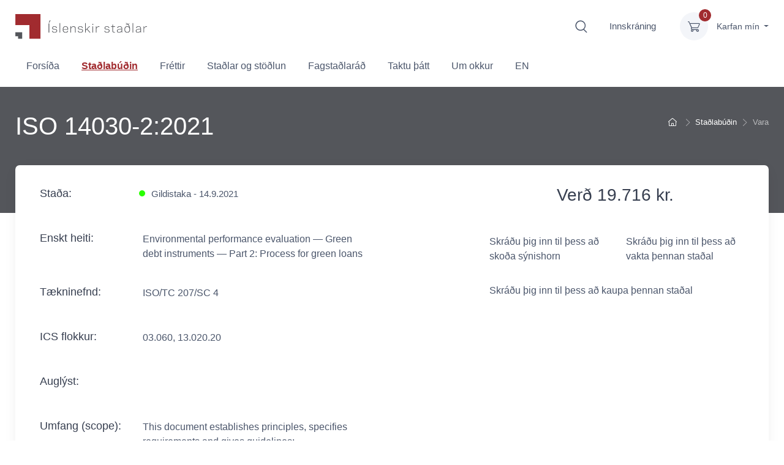

--- FILE ---
content_type: text/html; charset=utf-8
request_url: https://stadlar.is/stadlabudin/vara/?ProductName=ISO-14030-2-2021
body_size: 6059
content:
<!DOCTYPE html>
<html lang="is">
	<head>
		<meta charset="utf-8" />
		<meta name="viewport" content="width=device-width, initial-scale=1.0" />
        
		<!-- <title>ISO 14030-2:2021</title> -->
		<!-- HTML Meta Tags -->
        <title>Staðlaráð Íslands - Íslenskir staðlar</title>
        <meta name="description" content="Staðlar tryggja að vörur og þjónusta sé örugg og áreiðanleg. Þeir leiðbeina stjórnendum fyrirtækja um sjálfbærni og góða stjórnarhætti til að tryggja framtíð þar sem við getum með áreiðanlegum og einföldum hætti treyst því að vörur og þjónusta uppfylli ítrustu kröfur.">

        
            <!-- Google / Search Engine Tags -->
            <meta itemprop="name" content="Staðlaráð Íslands - Íslenskir staðlar">
            <meta itemprop="description" content="Staðlar tryggja að vörur og þjónusta sé örugg og áreiðanleg. Þeir leiðbeina stjórnendum fyrirtækja um sjálfbærni og góða stjórnarhætti til að tryggja framtíð þar sem við getum með áreiðanlegum og einföldum hætti treyst því að vörur og þjónusta uppfylli ítrustu kröfur.">
            <meta itemprop="image" content="/lisalib/getfile.aspx?itemid=11d80415-c9af-11ee-9bcc-005056bc703c">
            
            <!-- Facebook Meta Tags -->
            <meta property="og:url" content=https://stadlar.is>
            <meta property="og:type" content="website">
            <meta property="og:title" content="Staðlaráð Íslands - Íslenskir staðlar">
            <meta property="og:description" content="Staðlar tryggja að vörur og þjónusta sé örugg og áreiðanleg. Þeir leiðbeina stjórnendum fyrirtækja um sjálfbærni og góða stjórnarhætti til að tryggja framtíð þar sem við getum með áreiðanlegum og einföldum hætti treyst því að vörur og þjónusta uppfylli ítrustu kröfur.">
            <meta property="og:image" content="/lisalib/getfile.aspx?itemid=11d80415-c9af-11ee-9bcc-005056bc703c">
            
            <!-- Twitter Meta Tags -->
            <meta name="twitter:card" content="summary_large_image">
            <meta name="twitter:title" content="Staðlaráð Íslands - Íslenskir staðlar">
            <meta name="twitter:description" content="Staðlar tryggja að vörur og þjónusta sé örugg og áreiðanleg. Þeir leiðbeina stjórnendum fyrirtækja um sjálfbærni og góða stjórnarhætti til að tryggja framtíð þar sem við getum með áreiðanlegum og einföldum hætti treyst því að vörur og þjónusta uppfylli ítrustu kröfur.">
            <meta name="twitter:image" content="/lisalib/getfile.aspx?itemid=11d80415-c9af-11ee-9bcc-005056bc703c">
        

        <!-- Meta Tags Generated via http://heymeta.com -->
               
        <script src="https://code.jquery.com/jquery-3.4.1.min.js" crossorigin="anonymous"></script>
        
		<script type="text/javascript" src="/themes/bootstrap/javascript/lib/jquery.js?v=20200120135442"></script>
<link rel="stylesheet" type="text/css" href="/supportfiles/css/cartzilla/vendor.min.css?v=20200326091410" />
<link rel="stylesheet" type="text/css" href="/supportfiles/css/cartzilla/theme.min.css?v=20200512131634" />
<script type="text/javascript" src="/themes/bootstrap/javascript/bootstrap/bootstrap.min.js?v=20200120135442"></script>
<script type="text/javascript" src="/supportfiles/javascript/cartzilla/vendor.min.js?v=20200505102450"></script>
<link rel="stylesheet" type="text/css" href="/themes/bootstrap/css/bootstrap - bootstrap/site.css?v=20251118131224" />
<meta property="og:title" content="ISO 14030-2:2021" />
<meta property="og:description" content="This document establishes principles, specifies requirements and gives guidelines:

for designating as “green” loans which finance eligible projects, assets and supporting expenditures;
for managing and reporting on the use of proceeds;
for defining, monitoring and reporting on the environmental impacts;
for reporting to interested parties;
for validation and verification.

This document is applicable to any borrower seeking financing by way of a green loan for eligible green projects, assets and supporting expenditures. It is also applicable to lenders." />
<link rel="stylesheet" type="text/css" href="/LisaLib/Css/Content.css"/>

        
		<link rel="shortcut icon" href="/favicon.ico" /> 
		
		<link rel="canonical" href="https://www.stadlar.is/stadlabudin/vara/?ProductName=ISO-14030-2-2021" />
		
		 
		
	</head>

	<body>
        <!-- Navbar 3 Level (Light)-->
        <header class="box-shadow-sm">
          <!-- Topbar-->
          <div class="topbar topbar-dark bg-dark" style="display:none;">
            <div class="container">
              <div class="topbar-text text-nowrap d-none d-md-inline-block"><i class="czi-support"></i><a class="topbar-link" href="tel:5207150">Sími 520 7150</a></div>
            </div>
          </div>
          <!-- Remove "navbar-sticky" class to make navigation bar scrollable with the page.-->
          <div class="bg-light">
            <div class="navbar navbar-expand-lg navbar-light">
              <div class="container">
                <a class="navbar-brand d-none d-sm-block mr-3 flex-shrink-0" href="/" style="min-width: 7rem;"><img style="width:215px" src="/lisalib/getfile.aspx?itemid=7940d850-8311-11ea-810b-005056bc217f" alt="Staðlaráð logo"/></a>
                <div class="navbar-toolbar d-flex flex-shrink-0 align-items-center">
                    <button class="navbar-toggler" type="button" data-toggle="collapse" data-target="#navbarCollapse"><span class="sr-only">Opna mobile menu</span><span class="navbar-toggler-icon"></span></button>
                    <a class="navbar-tool d-none d-lg-flex" href="/default.aspx?pageid=98f56c73-6d1c-11ea-8108-005056bc217f">
                        <span class="sr-only">Fara á leitarvél</span>
                        <div class="navbar-tool-icon-box"><i class="navbar-tool-icon czi-search"></i></div>
                    </a><a class="btn" href="https://login.signet.is/Login?id=www.stadlar.is">Innskráning 
            </a><div class="navbar-tool dropdown ml-3"><a class="navbar-tool-icon-box bg-secondary dropdown-toggle" href="/karfa/"><span class="navbar-tool-label">0</span><i class="navbar-tool-icon czi-cart"></i></a><div class="navbar-tool-text">
            Karfan mín
        </div><div class="dropdown-menu dropdown-menu-right" style="width: 20rem;"><form name="CartList" action="/extensions/store/cart/cartfunction.aspx" id="CartList" method="post" role="form"><div style="height: 15rem;" data-simplebar="true" data-simplebar-auto-hide="false"><div class="widget widget-cart px-3 pt-2 pb-3"><input type="hidden" name="pageid" value="2167e5f3-61f9-11ea-8104-005056bc217f" /><p>Engar vörur í körfu</p></div></div><div class="d-flex flex-wrap justify-content-between align-items-center py-3 px-3"><div class="font-size-sm mr-2 py-2"><span class="text-muted">Samtals:</span><span class="font-size-base ml-1"> kr.-
                            </span></div><input type="submit" id="StoreRemove" name="Remove_Items" class="btn btn-primary btn-sm btn-block" value="Fjarlægja valdar vörur" /></div></form><div class="px-3"><a class="btn btn-primary btn-sm btn-block" href="/karfa/"><i class="czi-card mr-2 font-size-base align-middle"></i>Ganga frá pöntun</a></div></div></div></div>
              </div>
            </div>
            <div class="navbar navbar-expand-lg navbar-light navbar-stuck-menu mt-n2 pt-0 pb-2">
              <div class="container">
                <div class="collapse navbar-collapse" id="navbarCollapse"><ul class="navbar-nav"><li class="nav-item &#xA;                    "><a class="nav-link" href="/forsida/">Forsíða</a></li><li class="nav-item &#xA;                    active"><a class="nav-link" href="/stadlabudin/">Staðlabúðin</a></li><li class="nav-item &#xA;                     dropdown"><a class="nav-link" href="/frettir/">Fréttir</a><ul class="dropdown-menu"><li><a class="dropdown-item" href="/frettir/frettabref/">Fréttabréf</a></li></ul></li><li class="nav-item &#xA;                    "><a class="nav-link" href="/stadlar-og-stodlun/">Staðlar og stöðlun</a></li><li class="nav-item &#xA;                     dropdown"><a class="nav-link" href="/fagstadlarad/">Fagstaðlaráð</a><ul class="dropdown-menu"><li><a class="dropdown-item" href="/fagstadlarad/byggingarstadlarad/">Byggingarstaðlaráð</a></li><li><a class="dropdown-item" href="/fagstadlarad/fagstadlarad-i-umhverfis-og-loftslagsmalum/">Fagstaðlaráð í umhverfis- og loftslagsmálum</a></li><li><a class="dropdown-item" href="/fagstadlarad/fagstadlarad-i-upplysingataekni-fut/">Fagstaðlaráð í upplýsingatækni (FUT)</a></li><li><a class="dropdown-item" href="/fagstadlarad/rafstadlarad/">Rafstaðlaráð</a></li><li><a class="dropdown-item" href="/fagstadlarad/fagstadlarad-i-fiskimalum/">Fagstaðlaráð í fiskimálum</a></li><li><a class="dropdown-item" href="/fagstadlarad/fagstjorn-i-veltaekni/">Fagstjórn í véltækni</a></li><li><a class="dropdown-item" href="/fagstadlarad/fagstjorn-i-gaedamalum/">Fagstjórn í gæðamálum</a></li><li><a class="dropdown-item" href="/fagstadlarad/stodlunarverkefni-a-abyrgd-stjornar/">Stöðlunarverkefni á ábyrgð stjórnar</a></li></ul></li><li class="nav-item &#xA;                     dropdown"><a class="nav-link" href="/taktu-thatt-/">Taktu þátt </a><ul class="dropdown-menu"><li><a class="dropdown-item" href="/taktu-thatt-/gera-athugasemd-vid-frumvarp/">Gera athugasemd við frumvarp</a></li><li><a class="dropdown-item" href="/taktu-thatt-/umsokn-um-adild-ad-stadlaradi/">Umsókn um aðild að Staðlaráði</a></li><li><a class="dropdown-item" href="/taktu-thatt-/stadlatidindi/">Staðlatíðindi</a></li><li><a class="dropdown-item" href="/taktu-thatt-/starfsnam/">Starfsnám</a></li><li><a class="dropdown-item" href="http://sannreyning.stadlar.is/">Sannreyningartól</a></li><li><a class="dropdown-item" href="/taktu-thatt-/join-us-in-protecting-children-around-the-world/">Join us in protecting Children around the world</a></li></ul></li><li class="nav-item &#xA;                    "><a class="nav-link" href="/um-okkur/">Um okkur</a></li><li class="nav-item &#xA;                    "><a class="nav-link" href="/en/">EN</a></li></ul></div>
              </div>
            </div>
          </div>
        </header>
        <!-- Breadcrumbs -->
        
            <div class="bg-dark page-title-overlap pt-4">
                <div class="container d-lg-flex justify-content-between py-2 py-lg-3">
                    <div class="order-lg-2 mb-3 mb-lg-0 pt-lg-2">
                        <nav aria-label="breadcrumb">
                            <ol class="breadcrumb flex-lg-nowrap justify-content-center justify-content-lg-star breadcrumb-light"><li class="breadcrumb-item"><a href="/"><span class="sr-only">Fara heim</span><i class="czi-home"></i></a></li><li class="breadcrumb-item text-nowrap active"><a href="/stadlabudin/">Staðlabúðin</a></li><li class="breadcrumb-item text-nowrap active">Vara</li></ol>
                        </nav>
                    </div>
                    <div class="order-lg-1 pr-lg-4 text-center text-lg-left">
                        <h1 class="h1 mb-0 text-light">ISO 14030-2:2021</h1>
                    </div>
                </div>
            </div>
       
        <!-- Page Content-->
          
        <div class="container pb-5" style="min-height:calc(100vh - 358px)">
            <div class="row">
                <section class="col-lg-12"><div data-category="Product"><div class="bg-light box-shadow-lg rounded-lg px-4 py-3 mb-5"><div class="px-lg-3"><div class="row"><div class="col-lg-7 pr-lg-0"><div class="product__details"><div class="product__details__item status"><h2>Staða: </h2><span class="colorDot green">Gildistaka - 14.9.2021</span></div><div class="product__details__item"><h2>Enskt heiti:</h2><span>Environmental performance evaluation — Green debt instruments — Part 2: Process for green loans</span></div><div class="product__details__item"><h2>Tækninefnd: </h2><span>ISO/TC 207/SC 4</span></div><div class="product__details__item"><h2>ICS flokkur: </h2><span>03.060, 13.020.20</span></div><div class="product__details__item"><h2>Auglýst: </h2><span></span></div><div class="product__details__item"><h2>Umfang (scope):</h2><span><p>This document establishes principles, specifies requirements and gives guidelines:</p>
<ul>
<li>for designating as “green” loans which finance eligible projects, assets and supporting expenditures;</li>
<li>for managing and reporting on the use of proceeds;</li>
<li>for defining, monitoring and reporting on the environmental impacts;</li>
<li>for reporting to interested parties;</li>
<li>for validation and verification.</li>
</ul>
<p>This document is applicable to any borrower seeking financing by way of a green loan for eligible green projects, assets and supporting expenditures. It is also applicable to lenders.</p></span></div></div></div><div class="col-lg-5 pt-3"><div class="product__purchase ml-auto pb-3"><div class="mb-3 text-center"><span class="h3 font-weight-normal mr-1">Verð 19.716 kr.</span></div><div class="row mt-5 mb-3"><div class="product__purchase__preview pb-3 col-md-6">
                                                            Skráðu þig inn til þess að skoða sýnishorn
                                                        </div><div class="product__purchase__preview pb-3 col-md-6">
                                                            Skráðu þig inn til þess að vakta þennan staðal
                                                        </div></div><div>Skráðu þig inn til þess að kaupa þennan staðal</div><div style="margin-top:20px;"><a href="#related-products" class="btn btn-primary btn-shadow btn-block d-none other-standards">Leiðréttingar, viðbætur og tengdir staðlar</a></div></div></div></div></div></div></div></section>
            </div>
        </div>
        
        
        
        <!-- Footer-->
        <footer class="bg-dark pt-5">
            <div class="pt-3 bg-darker"> <!-- pt-5 -->
                <div class="container">
                    <div class="row pb-2">
                        <div class="col-md-9 text-center text-md-left mb-4">
                            <div class="pb-4 text-light"><!-- text-center text-md-left -->
                                    <ul style="padding-left:10px;">
                                        <li style="float:none;margin-right:0px;">Staðlaráð Íslands</li>
                                        <li style="float:none;margin-right:0px;">Urðarhvarf 8B, 203 Kópavogur</li>
                                        <li style="float:none;margin-right:0px;">Kennitala. 591193-2019</li>
                                        <li style="float:none;margin-right:0px;">Sími. <a href:"tel:520 7150">520 7150</a></li>
                                        <li style="float:none;margin-right:0px;">Opið virka daga milli kl. 8:00 og 15:00</li>
                                        <li style="float:none;margin-right:0px;">Netfang. stadlar(hjá)stadlar.is</li>
                                    </ul>
                            </div>
                        </div>
                        <div class="col-md-3 text-center text-md-right mb-4">
                            <div class="mb-3 pt-3">
                                <a class="social-btn sb-light sb-facebook ml-2 mb-2" href="https://www.facebook.com/Islenskirstadlar" title="facebook hlekkur" target="_blank"><span class="sr-only">Facebook hlekkur</span><i class="czi-facebook"></i></a>
                            </div>
                            <div class="mb-3">
                                <a class="social-btn sb-light sb-linkedin ml-2 mb-2" href="https://www.linkedin.com/company/72428725/admin/feed/posts/" title="linkedin hlekkur" target="_blank"><span class="sr-only">Linkedin hlekkur</span><i class="czi-linkedin"></i></a>
                            </div>
                        </div>
                    </div>
                </div>
            </div>
            <div class="pt-3 bg-light">
                <div class="container">
                    <div class="row">
                        <div class="col-md-9 text-center text-md-left"><div class="l-user-content"><ul style="padding-left:10px;">
    <li><a href="https://www.iso.org/home.html"><img alt="" src="/library/Template/Footer/ISO.png" /></a></li>
    <li><a href="https://www.iec.ch/homepage"><img alt="" src="/library/Template/Footer/IEC.png" /></a></li>
    <li><a href="https://www.cenelec.eu/"><img alt="" src="/library/Template/Footer/cenelec%20logo.png" /></a></li>
    <li><a href="https://www.cen.eu/Pages/default.aspx"><img alt="" src="/library/Template/Footer/cen%20logo.jpg" /></a></li>
</ul></div></div>
                    </div>                    
                </div>
            </div>
        </footer>
        <!-- Toolbar for handheld devices-->
        <div class="cz-handheld-toolbar">
            <div class="d-table table-fixed w-100">
                <a class="d-table-cell cz-handheld-toolbar-item" href="#navbarCollapse" data-toggle="collapse" onclick="window.scrollTo(0, 0)">
                    <span class="cz-handheld-toolbar-icon"><i class="czi-menu"></i></span>
                    <span class="cz-handheld-toolbar-label">Menu</span>
                </a>
            </div>
        </div>
        <!-- Back To Top Button--><a class="btn-scroll-top" href="#top" data-scroll><span class="btn-scroll-top-tooltip text-muted font-size-sm mr-2">Top</span><i class="btn-scroll-top-icon czi-arrow-up"></i></a>
		<script type="text/javascript" src="/supportfiles/javascript/cartzilla/theme.min.js?v=20200505102646"></script>
<script type="text/javascript" src="/supportfiles/javascript/site.js?v=20220824145858"></script>

	</body>
</html>


--- FILE ---
content_type: text/css; charset=utf-8
request_url: https://stadlar.is/themes/bootstrap/css/bootstrap%20-%20bootstrap/site.css?v=20251118131224
body_size: 1471
content:
.text-accent{color:#a12b2f !important}.mt-20{margin-top:20px}.container-bg{background:#eaeaea}.bg-dark,.bg-darker{background:#54565b !important}.filter__paging{position:absolute;top:25px;right:30px}.nav-item.active .nav-link{font-weight:bold;text-decoration:underline;text-underline-offset:6px}.nav-item.negative{background-color:#a12b2f}.nav-item.negative a{color:#fff !important}.navbar-nav .nav-link{padding-left:10px}@media (max-width:992px){.navbar-nav .nav-item.dropdown .nav-link{display:inline-block}}.side-picture-wrap{min-height:340px;width:100%;height:100%;overflow:hidden;position:relative;-webkit-box-shadow:0 0 10px rgba(0,0,0,0.6);box-shadow:0 0 10px rgba(0,0,0,0.6)}.side-picture{display:block;-webkit-transform:scale(1);-ms-transform:scale(1);-o-transform:scale(1);transform:scale(1);-webkit-transition:all 0.35s;-moz-transition:all 0.35s;transition:all 0.35s;overflow:hidden;max-width:100%}.side-picture:hover{-webkit-transform:scale(1.05);-ms-transform:scale(1.05);-o-transform:scale(1.05);transform:scale(1.05)}@media only screen and (min-width:480px){.side-picture{-webkit-transition:all 0.35s;-moz-transition:all 0.35s;transition:all 0.35s}}.topbar-dark .topbar-link,.topbar-dark .topbar-text>i,.topbar-dark .topbar-link>i{color:#fff}.blog-item{margin-bottom:40px}.blog-entry-thumb .blog-entry-image-wrap{width:100%;height:100%;overflow:hidden;position:relative;-webkit-box-shadow:0 0 5px rgba(0,0,0,0.6);box-shadow:0 0 5px rgba(0,0,0,0.6)}.blog-entry-thumb .blog-entry-image-wrap .image{display:block;-webkit-transform:scale(1);-ms-transform:scale(1);-o-transform:scale(1);transform:scale(1);-webkit-transition:all 0.35s;-moz-transition:all 0.35s;transition:all 0.35s;overflow:hidden;max-width:100%}.blog-entry-thumb .blog-entry-image-wrap .image:hover{-webkit-transform:scale(1.05);-ms-transform:scale(1.05);-o-transform:scale(1.05);transform:scale(1.05)}.blog-entry-thumb .category{-webkit-box-shadow:0 0 5px rgba(0,0,0,0.3);box-shadow:0 0 5px rgba(0,0,0,0.3);right:-5px;bottom:-5px}.banner{-webkit-box-shadow:0 0 20px rgba(0,0,0,0.3);box-shadow:0 0 20px rgba(0,0,0,0.3)}footer ul{list-style:none}footer ul li{float:left;margin-right:20px}footer ul li img{height:43px;filter:grayscale(100%);width:auto}.product-card{margin-bottom:20px;box-shadow:0 0.3rem 1.525rem -0.375rem rgba(0,0,0,0.1);z-index:10}.product-card .card-body{color:#4b566b}.product-card .card-body h3{max-width:100%}.product-card .card-img-top{min-height:135px}.product-card .card-img-top.card-popular{text-align:center}.product-card .card-img-top.card-popular img{margin:10px auto;-webkit-box-shadow:0 0 20px rgba(0,0,0,0.3);box-shadow:0 0 20px rgba(0,0,0,0.3)}.product-card .card-bg{background-size:contain;background-repeat:no-repeat;background-position:center center;min-width:140px;display:inline-block;margin:0 10px}.product-card .short-description{-webkit-line-clamp:1;height:25px}.product-card .product-price{font-weight:bold;color:#a12b2f}.product-card .btn-sm{max-width:90px;margin-left:auto}.search-result{padding-bottom:15px;margin-bottom:10px}#frontpage-search-form.active .form-control{background-image:url('/lisalib/getfile.aspx?itemid=87cb8a89-71e6-11eb-912b-005056bcebcd');background-repeat:no-repeat;background-size:25px;background-position:90% center}ul.pagination li:first-child{margin-right:10px}@media screen and (max-width:768px){.row.reverse-min{flex-direction:column-reverse}.side-picture-wrap,.side-picture{min-height:200px;height:200px}}@media screen and (max-width:480px){.card-img-top{display:block}}@media print{header,footer,.breadcrumb,.btn-scroll-top,.banner{display:none}.bg-dark,.bg-darker{background:#fff !important}.text-light{color:#000 !important}}.staff__employee__image img{height:100%}

--- FILE ---
content_type: text/css
request_url: https://stadlar.is/LisaLib/Css/Content.css
body_size: 540
content:
.l-user-content figure {
	margin:0;  
	padding:0;
	display:block;  
	text-align:center;
}

.l-user-content figure figcaption {
	text-align:center;
	padding:10px 0;
	font-size:.9em;
	color:gray;
}

.l-user-content .c-fl { float:left !important; padding-right:15px; }
.l-user-content .c-fr { float:right !important; padding-left:15px; }

.l-user-content .c-dbc {
    margin: 5px auto;
    display: block;
    float: none;
    vertical-align: top;
}

.l-user-content .c-dbl {    
    display: inline-block;
	text-align:left;
}

.l-user-content .c-dbr {    
    display: block;
	text-align:right;
}

.l-user-content figure.c-dbr figcaption {
	text-align:right;
	padding-right:10px;
}

.l-user-content ul, .l-user-content ol {
	overflow:hidden;
}

.l-user-content .content-full-width {
	width:100%;
}

.l-user-content .content-clear-float::after {
	content:"";
	clear:both;
	display: block;
}

.l-user-content .fr-view img.fr-dii {
	margin-left:0 !important;
	margin-right:0 !important;
	max-width:none !important;
}

.l-user-content .fr-view img {
	max-width:100% !important;
}

--- FILE ---
content_type: image/svg+xml
request_url: https://stadlar.is/lisalib/getfile.aspx?itemid=7940d850-8311-11ea-810b-005056bc217f
body_size: 24698
content:
<?xml version="1.0" encoding="UTF-8"?>
<svg xmlns="http://www.w3.org/2000/svg" xmlns:xlink="http://www.w3.org/1999/xlink" width="793.701pt" height="152.501pt" viewBox="0 0 793.701 152.501" version="1.1">
<defs>
<clipPath id="clip1">
  <path d="M 772 74 L 793.699219 74 L 793.699219 114 L 772 114 Z M 772 74 "/>
</clipPath>
<clipPath id="clip2">
  <path d="M 0 110 L 43 110 L 43 152.5 L 0 152.5 Z M 0 110 "/>
</clipPath>
<clipPath id="clip3">
  <path d="M 0 0 L 153 0 L 153 152.5 L 0 152.5 Z M 0 0 "/>
</clipPath>
</defs>
<g id="surface1">
<path style=" stroke:none;fill-rule:nonzero;fill:rgb(32.940674%,33.724976%,35.68573%);fill-opacity:1;" d="M 201.148438 52.820312 L 207.546875 38.667969 L 212.289062 38.667969 L 204.734375 52.820312 Z M 200.554688 57 L 204.589844 57 L 204.589844 113.101562 L 200.554688 113.101562 Z M 200.554688 57 "/>
<path style=" stroke:none;fill-rule:nonzero;fill:rgb(32.940674%,33.724976%,35.68573%);fill-opacity:1;" d="M 236.160156 113.835938 C 233.640625 113.835938 231.425781 113.535156 229.582031 112.945312 C 227.75 112.359375 226.191406 111.566406 224.953125 110.582031 C 223.71875 109.605469 222.726562 108.449219 222.011719 107.152344 C 221.378906 106.011719 220.914062 104.808594 220.617188 103.5625 L 224.75 103.039062 C 225.351562 105.226562 226.480469 107.011719 228.113281 108.355469 C 229.808594 109.753906 232.375 110.464844 235.742188 110.464844 L 236.09375 110.460938 C 237.492188 110.410156 238.898438 110.273438 240.28125 110.050781 C 241.703125 109.824219 243.003906 109.410156 244.148438 108.824219 C 245.324219 108.226562 246.289062 107.417969 247.015625 106.425781 C 247.769531 105.402344 248.152344 104.085938 248.152344 102.503906 C 248.152344 100.980469 247.847656 99.765625 247.25 98.894531 C 246.65625 98.03125 245.8125 97.351562 244.746094 96.871094 C 243.726562 96.410156 242.453125 96.074219 240.964844 95.875 C 239.527344 95.679688 237.90625 95.4375 236.101562 95.144531 C 234.777344 94.945312 233.261719 94.714844 231.550781 94.445312 C 229.898438 94.1875 228.316406 93.71875 226.855469 93.058594 C 225.421875 92.410156 224.203125 91.488281 223.238281 90.3125 C 222.296875 89.175781 221.824219 87.601562 221.824219 85.636719 C 221.824219 83.601562 222.25 81.871094 223.097656 80.5 C 223.957031 79.109375 225.0625 77.953125 226.382812 77.074219 C 227.710938 76.1875 229.242188 75.550781 230.925781 75.175781 C 232.640625 74.792969 234.328125 74.601562 235.941406 74.601562 C 238.367188 74.601562 240.496094 74.875 242.269531 75.417969 C 244.03125 75.960938 245.542969 76.707031 246.753906 77.640625 C 247.960938 78.566406 248.933594 79.703125 249.648438 81.023438 C 250.289062 82.199219 250.78125 83.492188 251.113281 84.875 L 246.992188 85.398438 C 246.394531 83.074219 245.273438 81.234375 243.65625 79.929688 C 242.039062 78.625 239.644531 77.964844 236.542969 77.964844 C 236.316406 77.964844 236.085938 77.96875 235.851562 77.976562 L 235.847656 77.976562 C 234.8125 77.976562 233.695312 78.078125 232.546875 78.277344 C 231.375 78.480469 230.285156 78.84375 229.304688 79.359375 C 228.300781 79.890625 227.457031 80.636719 226.796875 81.582031 C 226.125 82.554688 225.785156 83.816406 225.785156 85.34375 C 225.785156 86.640625 226.082031 87.679688 226.671875 88.433594 C 227.242188 89.164062 228.042969 89.75 229.054688 90.179688 C 230.019531 90.582031 231.1875 90.894531 232.523438 91.09375 C 233.816406 91.289062 235.222656 91.511719 236.734375 91.753906 C 238.453125 92 240.234375 92.269531 242.089844 92.5625 C 243.894531 92.847656 245.585938 93.339844 247.121094 94.023438 C 248.617188 94.691406 249.863281 95.679688 250.828125 96.96875 C 251.777344 98.234375 252.257812 100.023438 252.257812 102.285156 C 252.257812 104.371094 251.792969 106.160156 250.878906 107.601562 C 249.949219 109.0625 248.726562 110.261719 247.242188 111.167969 C 245.738281 112.082031 243.992188 112.765625 242.058594 113.191406 C 240.101562 113.617188 238.117188 113.835938 236.160156 113.835938 "/>
<path style=" stroke:none;fill-rule:nonzero;fill:rgb(32.940674%,33.724976%,35.68573%);fill-opacity:1;" d="M 266.710938 55.53125 L 270.449219 55.53125 L 270.449219 113.101562 L 266.710938 113.101562 Z M 266.710938 55.53125 "/>
<path style=" stroke:none;fill-rule:nonzero;fill:rgb(32.940674%,33.724976%,35.68573%);fill-opacity:1;" d="M 302.742188 77.902344 C 299.058594 77.902344 295.988281 79.011719 293.621094 81.203125 C 291.25 83.394531 289.917969 86.953125 289.667969 91.769531 L 289.636719 92.347656 L 314.464844 92.347656 L 314.453125 91.785156 C 314.351562 87.386719 313.378906 83.925781 311.554688 81.496094 C 309.765625 79.105469 306.957031 77.894531 303.207031 77.894531 C 303.054688 77.894531 302.742188 77.902344 302.742188 77.902344 M 302.757812 113.835938 C 297.511719 113.835938 293.300781 112.207031 290.246094 108.984375 C 287.183594 105.757812 285.632812 100.789062 285.632812 94.21875 C 285.632812 87.648438 287.183594 82.679688 290.246094 79.453125 C 293.300781 76.234375 297.511719 74.597656 302.757812 74.597656 C 308.21875 74.597656 312.265625 76.292969 314.785156 79.625 C 317.339844 83.007812 318.632812 87.890625 318.632812 94.144531 L 318.632812 95.578125 L 289.636719 95.578125 L 289.667969 96.152344 C 289.917969 101.167969 291.261719 104.84375 293.652344 107.085938 C 296.046875 109.328125 299.132812 110.460938 302.832031 110.460938 L 303.183594 110.464844 C 306.59375 110.464844 309.171875 109.753906 310.84375 108.355469 C 312.453125 107.011719 313.570312 105.222656 314.171875 103.039062 L 318.300781 103.5625 C 318.003906 104.808594 317.535156 106.015625 316.90625 107.152344 C 316.191406 108.449219 315.199219 109.601562 313.964844 110.582031 C 312.726562 111.5625 311.167969 112.359375 309.335938 112.945312 C 307.492188 113.539062 305.277344 113.835938 302.757812 113.835938 "/>
<path style=" stroke:none;fill-rule:nonzero;fill:rgb(32.940674%,33.724976%,35.68573%);fill-opacity:1;" d="M 360.21875 113.101562 L 360.21875 87.617188 C 360.21875 84.527344 359.199219 82.132812 357.191406 80.515625 C 355.214844 78.925781 352.597656 78.121094 349.402344 78.121094 C 347.523438 78.121094 345.769531 78.484375 344.191406 79.199219 C 342.625 79.90625 341.25 80.828125 340.109375 81.945312 C 338.964844 83.0625 338.054688 84.320312 337.394531 85.695312 C 336.726562 87.078125 336.367188 88.429688 336.3125 89.722656 L 336.3125 113.101562 L 332.570312 113.101562 L 332.570312 83.804688 L 332.160156 75.332031 L 335.5 75.332031 L 336.527344 83.03125 L 337.335938 81.664062 C 338.550781 79.605469 340.300781 77.894531 342.53125 76.578125 C 344.757812 75.265625 347.316406 74.597656 350.136719 74.597656 C 352.074219 74.597656 353.917969 74.875 355.617188 75.417969 C 357.300781 75.957031 358.78125 76.738281 360.019531 77.742188 C 361.242188 78.734375 362.21875 79.976562 362.914062 81.4375 C 363.609375 82.898438 363.960938 84.605469 363.960938 86.515625 L 363.960938 113.101562 Z M 360.21875 113.101562 "/>
<path style=" stroke:none;fill-rule:nonzero;fill:rgb(32.940674%,33.724976%,35.68573%);fill-opacity:1;" d="M 391.941406 113.835938 C 389.417969 113.835938 387.203125 113.535156 385.363281 112.945312 C 383.527344 112.359375 381.96875 111.566406 380.730469 110.582031 C 379.5 109.605469 378.507812 108.453125 377.789062 107.152344 C 377.160156 106.011719 376.691406 104.808594 376.398438 103.5625 L 380.527344 103.039062 C 381.128906 105.226562 382.257812 107.011719 383.890625 108.355469 C 385.589844 109.753906 388.15625 110.464844 391.519531 110.464844 L 391.875 110.460938 C 393.273438 110.410156 394.675781 110.273438 396.0625 110.050781 C 397.480469 109.824219 398.78125 109.410156 399.925781 108.824219 C 401.097656 108.226562 402.066406 107.417969 402.796875 106.425781 C 403.546875 105.402344 403.929688 104.085938 403.929688 102.503906 C 403.929688 100.980469 403.625 99.765625 403.027344 98.894531 C 402.433594 98.03125 401.589844 97.351562 400.527344 96.871094 C 399.503906 96.410156 398.230469 96.074219 396.746094 95.875 C 395.304688 95.679688 393.683594 95.4375 391.882812 95.144531 C 390.554688 94.945312 389.042969 94.714844 387.332031 94.445312 C 385.675781 94.1875 384.09375 93.71875 382.632812 93.058594 C 381.203125 92.410156 379.984375 91.488281 379.015625 90.3125 C 378.078125 89.171875 377.601562 87.597656 377.601562 85.636719 C 377.601562 83.601562 378.03125 81.871094 378.875 80.5 C 379.738281 79.105469 380.84375 77.953125 382.160156 77.074219 C 383.492188 76.1875 385.019531 75.550781 386.707031 75.175781 C 388.417969 74.792969 390.105469 74.601562 391.71875 74.601562 C 394.148438 74.601562 396.277344 74.875 398.050781 75.417969 C 399.8125 75.960938 401.320312 76.707031 402.53125 77.640625 C 403.738281 78.566406 404.710938 79.703125 405.429688 81.023438 C 406.066406 82.199219 406.558594 83.492188 406.894531 84.875 L 402.773438 85.398438 C 402.175781 83.074219 401.050781 81.234375 399.4375 79.929688 C 397.816406 78.625 395.425781 77.964844 392.320312 77.964844 C 392.09375 77.964844 391.867188 77.96875 391.628906 77.976562 C 390.589844 77.976562 389.476562 78.078125 388.328125 78.277344 C 387.152344 78.480469 386.0625 78.84375 385.085938 79.359375 C 384.078125 79.886719 383.238281 80.636719 382.578125 81.582031 C 381.90625 82.554688 381.5625 83.820312 381.5625 85.34375 C 381.5625 86.636719 381.859375 87.675781 382.449219 88.433594 C 383.019531 89.164062 383.820312 89.75 384.835938 90.179688 C 385.796875 90.582031 386.964844 90.894531 388.300781 91.09375 C 389.597656 91.289062 391 91.511719 392.511719 91.753906 C 394.230469 92 396.011719 92.269531 397.867188 92.5625 C 399.671875 92.847656 401.363281 93.339844 402.898438 94.023438 C 404.398438 94.691406 405.640625 95.683594 406.605469 96.96875 C 407.558594 98.234375 408.035156 100.023438 408.035156 102.285156 C 408.035156 104.367188 407.574219 106.160156 406.65625 107.601562 C 405.730469 109.0625 404.503906 110.261719 403.023438 111.167969 C 401.515625 112.082031 399.773438 112.765625 397.835938 113.191406 C 395.878906 113.617188 393.898438 113.835938 391.941406 113.835938 "/>
<path style=" stroke:none;fill-rule:nonzero;fill:rgb(32.940674%,33.724976%,35.68573%);fill-opacity:1;" d="M 447.785156 113.101562 L 431.289062 93.707031 L 424.613281 100.21875 L 424.613281 113.101562 L 420.875 113.101562 L 420.875 55.535156 L 424.613281 55.535156 L 424.613281 95.636719 L 432.964844 87.125 L 444.753906 75.332031 L 450.140625 75.332031 L 433.792969 91.253906 L 452.992188 113.101562 Z M 447.785156 113.101562 "/>
<path style=" stroke:none;fill-rule:nonzero;fill:rgb(32.940674%,33.724976%,35.68573%);fill-opacity:1;" d="M 464.660156 60.007812 L 469.867188 60.007812 L 469.867188 65.214844 L 464.660156 65.214844 Z M 465.394531 75.335938 L 469.132812 75.335938 L 469.132812 113.105469 L 465.394531 113.105469 Z M 465.394531 75.335938 "/>
<path style=" stroke:none;fill-rule:nonzero;fill:rgb(32.940674%,33.724976%,35.68573%);fill-opacity:1;" d="M 485.78125 113.101562 L 485.78125 83.804688 L 485.367188 75.332031 L 488.707031 75.332031 L 489.746094 83.457031 L 490.554688 81.9375 C 491.632812 79.925781 493.296875 78.183594 495.503906 76.75 C 497.699219 75.324219 500.21875 74.597656 502.980469 74.597656 C 503.640625 74.597656 504.394531 74.648438 505.226562 74.742188 C 505.820312 74.8125 506.316406 74.902344 506.714844 75.015625 L 506.316406 78.90625 C 506.082031 78.84375 505.8125 78.769531 505.5 78.691406 C 504.796875 78.507812 503.953125 78.414062 502.980469 78.414062 C 500.957031 78.414062 499.097656 78.773438 497.445312 79.484375 C 495.800781 80.195312 494.386719 81.121094 493.246094 82.238281 C 492.101562 83.355469 491.199219 84.621094 490.5625 85.996094 C 489.925781 87.375 489.574219 88.726562 489.523438 90.015625 L 489.519531 113.101562 Z M 485.78125 113.101562 "/>
<path style=" stroke:none;fill-rule:nonzero;fill:rgb(32.940674%,33.724976%,35.68573%);fill-opacity:1;" d="M 552.191406 113.835938 C 549.671875 113.835938 547.457031 113.535156 545.613281 112.945312 C 543.78125 112.359375 542.21875 111.566406 540.980469 110.582031 C 539.75 109.605469 538.757812 108.449219 538.039062 107.152344 C 537.410156 106.011719 536.941406 104.808594 536.648438 103.5625 L 540.777344 103.039062 C 541.382812 105.226562 542.511719 107.011719 544.140625 108.355469 C 545.839844 109.753906 548.40625 110.464844 551.769531 110.464844 L 552.125 110.460938 C 553.523438 110.410156 554.929688 110.273438 556.3125 110.050781 C 557.730469 109.824219 559.03125 109.410156 560.179688 108.824219 C 561.351562 108.226562 562.316406 107.417969 563.046875 106.425781 C 563.800781 105.402344 564.183594 104.085938 564.183594 102.503906 C 564.183594 100.980469 563.878906 99.765625 563.277344 98.894531 C 562.683594 98.03125 561.84375 97.351562 560.777344 96.871094 C 559.757812 96.410156 558.484375 96.074219 556.996094 95.875 C 555.558594 95.679688 553.9375 95.4375 552.132812 95.144531 C 550.808594 94.945312 549.292969 94.714844 547.582031 94.445312 C 545.925781 94.1875 544.347656 93.71875 542.882812 93.058594 C 541.453125 92.410156 540.238281 91.488281 539.269531 90.3125 C 538.332031 89.175781 537.855469 87.601562 537.855469 85.636719 C 537.855469 83.601562 538.28125 81.871094 539.128906 80.5 C 539.988281 79.109375 541.09375 77.953125 542.410156 77.074219 C 543.742188 76.1875 545.269531 75.550781 546.957031 75.175781 C 548.667969 74.792969 550.359375 74.601562 551.972656 74.601562 C 554.398438 74.601562 556.527344 74.875 558.300781 75.417969 C 560.0625 75.960938 561.570312 76.707031 562.78125 77.640625 C 563.988281 78.566406 564.964844 79.703125 565.679688 81.023438 C 566.320312 82.199219 566.8125 83.492188 567.144531 84.875 L 563.027344 85.398438 C 562.425781 83.074219 561.304688 81.234375 559.6875 79.929688 C 558.070312 78.625 555.675781 77.964844 552.574219 77.964844 C 552.347656 77.964844 552.117188 77.96875 551.882812 77.976562 L 551.878906 77.976562 C 550.84375 77.976562 549.726562 78.078125 548.578125 78.277344 C 547.402344 78.480469 546.3125 78.84375 545.339844 79.359375 C 544.332031 79.886719 543.488281 80.636719 542.828125 81.582031 C 542.15625 82.554688 541.8125 83.820312 541.8125 85.34375 C 541.8125 86.636719 542.113281 87.675781 542.699219 88.433594 C 543.269531 89.164062 544.074219 89.75 545.085938 90.179688 C 546.050781 90.582031 547.21875 90.894531 548.550781 91.09375 C 549.847656 91.289062 551.25 91.511719 552.765625 91.753906 C 554.484375 92 556.265625 92.269531 558.117188 92.5625 C 559.921875 92.847656 561.617188 93.339844 563.148438 94.023438 C 564.644531 94.691406 565.894531 95.679688 566.859375 96.96875 C 567.808594 98.234375 568.289062 100.023438 568.289062 102.285156 C 568.289062 104.371094 567.824219 106.160156 566.910156 107.601562 C 565.980469 109.0625 564.757812 110.261719 563.273438 111.167969 C 561.765625 112.082031 560.023438 112.765625 558.089844 113.191406 C 556.132812 113.617188 554.148438 113.835938 552.191406 113.835938 "/>
<path style=" stroke:none;fill-rule:nonzero;fill:rgb(32.940674%,33.724976%,35.68573%);fill-opacity:1;" d="M 597.738281 113.835938 C 594.949219 113.835938 592.695312 113.433594 591.042969 112.644531 C 589.40625 111.859375 588.121094 110.785156 587.230469 109.457031 C 586.324219 108.117188 585.726562 106.550781 585.445312 104.804688 C 585.15625 103 585.011719 101.09375 585.011719 99.132812 L 585.011719 78.78125 L 577.972656 78.78125 L 577.972656 75.332031 L 585.011719 75.332031 L 585.011719 65.28125 L 588.753906 64.03125 L 588.753906 75.332031 L 600.707031 75.332031 L 600.707031 78.78125 L 588.753906 78.78125 L 588.753906 99.132812 C 588.753906 101.367188 588.917969 103.222656 589.246094 104.644531 C 589.582031 106.125 590.144531 107.304688 590.914062 108.152344 C 591.691406 109.015625 592.671875 109.601562 593.824219 109.894531 C 594.914062 110.175781 596.230469 110.316406 597.738281 110.316406 C 598.660156 110.316406 599.460938 110.222656 600.121094 110.039062 C 600.402344 109.960938 600.652344 109.890625 600.867188 109.824219 L 601.3125 113.414062 C 600.898438 113.53125 600.414062 113.625 599.867188 113.695312 C 599.109375 113.789062 598.394531 113.835938 597.738281 113.835938 "/>
<path style=" stroke:none;fill-rule:nonzero;fill:rgb(32.940674%,33.724976%,35.68573%);fill-opacity:1;" d="M 626.546875 95.144531 C 625.167969 95.339844 623.863281 95.601562 622.675781 95.925781 C 621.460938 96.253906 620.375 96.707031 619.453125 97.269531 C 618.5 97.851562 617.734375 98.632812 617.175781 99.589844 C 616.613281 100.550781 616.332031 101.78125 616.332031 103.242188 C 616.332031 105.761719 617.148438 107.625 618.757812 108.78125 C 620.316406 109.898438 622.570312 110.460938 625.460938 110.460938 C 627.574219 110.460938 629.570312 110.089844 631.386719 109.359375 C 633.1875 108.632812 634.777344 107.703125 636.113281 106.59375 C 637.457031 105.484375 638.535156 104.207031 639.324219 102.8125 C 640.121094 101.398438 640.550781 100.019531 640.601562 98.714844 L 640.605469 92.914062 Z M 625.460938 113.835938 C 621.023438 113.835938 617.703125 112.894531 615.59375 111.039062 C 613.5 109.203125 612.441406 106.578125 612.441406 103.242188 C 612.441406 101.332031 612.777344 99.714844 613.445312 98.429688 C 614.109375 97.148438 615.058594 96.070312 616.277344 95.21875 C 617.515625 94.355469 619.039062 93.664062 620.804688 93.171875 C 622.613281 92.664062 624.625 92.238281 626.792969 91.902344 L 640.605469 89.851562 L 640.605469 87.542969 C 640.605469 83.988281 639.496094 81.476562 637.308594 80.078125 C 635.199219 78.734375 632.328125 78.027344 628.769531 77.972656 C 628.550781 77.96875 628.328125 77.964844 628.109375 77.964844 C 625.039062 77.964844 622.726562 78.644531 621.242188 79.988281 C 619.773438 81.308594 618.738281 83.152344 618.148438 85.460938 L 614.171875 84.882812 C 614.496094 83.492188 614.957031 82.1875 615.539062 81.003906 C 616.1875 79.6875 617.078125 78.550781 618.183594 77.625 C 619.296875 76.699219 620.726562 75.957031 622.433594 75.417969 C 624.15625 74.875 626.285156 74.597656 628.761719 74.597656 C 633.644531 74.597656 637.488281 75.707031 640.1875 77.886719 C 642.847656 80.042969 644.199219 83.390625 644.199219 87.835938 L 644.199219 104.558594 L 644.609375 113.105469 L 641.417969 113.105469 L 640.378906 105.238281 L 639.570312 106.714844 C 639.019531 107.730469 638.242188 108.695312 637.265625 109.578125 C 636.28125 110.46875 635.152344 111.230469 633.910156 111.839844 C 632.65625 112.453125 631.289062 112.945312 629.839844 113.300781 C 628.398438 113.65625 626.925781 113.835938 625.460938 113.835938 "/>
<path style=" stroke:none;fill-rule:nonzero;fill:rgb(32.940674%,33.724976%,35.68573%);fill-opacity:1;" d="M 674.746094 78.050781 C 670.789062 78.050781 667.59375 79.34375 665.246094 81.894531 C 662.914062 84.429688 661.730469 88.578125 661.730469 94.21875 C 661.730469 99.808594 662.914062 103.945312 665.246094 106.507812 C 667.59375 109.082031 670.789062 110.390625 674.746094 110.390625 C 678.703125 110.390625 681.898438 109.082031 684.246094 106.507812 C 686.578125 103.945312 687.761719 99.808594 687.761719 94.21875 C 687.761719 88.578125 686.578125 84.429688 684.242188 81.894531 C 681.898438 79.34375 678.699219 78.050781 674.746094 78.050781 M 674.746094 113.835938 C 669.550781 113.835938 665.378906 112.203125 662.347656 108.984375 C 659.308594 105.757812 657.769531 100.789062 657.769531 94.21875 C 657.769531 87.648438 659.308594 82.679688 662.347656 79.449219 C 665.378906 76.234375 669.550781 74.601562 674.746094 74.601562 C 676.679688 74.601562 678.535156 74.898438 680.25 75.488281 C 681.960938 76.074219 683.59375 77.015625 685.097656 78.285156 L 686.621094 79.570312 L 685.972656 77.6875 C 684.9375 74.675781 683.710938 72.035156 682.324219 69.835938 C 680.941406 67.636719 679.414062 65.695312 677.777344 64.054688 L 677.523438 63.804688 L 666.496094 68.042969 L 666.496094 65.261719 L 675.289062 61.886719 L 674.488281 61.289062 C 672.367188 59.710938 670.179688 58.363281 667.984375 57.277344 C 666.710938 56.648438 665.46875 56.066406 664.261719 55.53125 L 670.667969 55.53125 C 671.835938 56.050781 673.085938 56.703125 674.394531 57.472656 C 675.730469 58.261719 677.113281 59.242188 678.5 60.394531 L 678.75 60.601562 L 687.394531 57.25 L 687.394531 60.035156 L 680.886719 62.542969 L 681.464844 63.140625 C 682.804688 64.527344 684.101562 66.191406 685.320312 68.078125 C 686.539062 69.96875 687.632812 72.1875 688.566406 74.683594 C 689.503906 77.179688 690.273438 80.070312 690.851562 83.277344 C 691.429688 86.484375 691.722656 90.164062 691.722656 94.21875 C 691.722656 100.789062 690.183594 105.757812 687.140625 108.984375 C 684.113281 112.203125 679.941406 113.835938 674.746094 113.835938 "/>
<path style=" stroke:none;fill-rule:nonzero;fill:rgb(32.940674%,33.724976%,35.68573%);fill-opacity:1;" d="M 706.90625 55.53125 L 710.644531 55.53125 L 710.644531 113.101562 L 706.90625 113.101562 Z M 706.90625 55.53125 "/>
<path style=" stroke:none;fill-rule:nonzero;fill:rgb(32.940674%,33.724976%,35.68573%);fill-opacity:1;" d="M 740.082031 95.144531 C 738.703125 95.339844 737.398438 95.601562 736.207031 95.925781 C 734.992188 96.253906 733.90625 96.707031 732.984375 97.269531 C 732.03125 97.851562 731.265625 98.632812 730.707031 99.589844 C 730.148438 100.550781 729.863281 101.78125 729.863281 103.242188 C 729.863281 105.761719 730.679688 107.625 732.292969 108.78125 C 733.847656 109.898438 736.105469 110.460938 738.992188 110.460938 C 741.109375 110.460938 743.101562 110.089844 744.917969 109.359375 C 746.71875 108.632812 748.3125 107.703125 749.648438 106.59375 C 750.988281 105.484375 752.066406 104.207031 752.855469 102.8125 C 753.652344 101.398438 754.085938 100.019531 754.136719 98.714844 L 754.136719 92.914062 Z M 738.992188 113.835938 C 734.554688 113.835938 731.234375 112.894531 729.125 111.039062 C 727.035156 109.203125 725.976562 106.578125 725.976562 103.242188 C 725.976562 101.332031 726.3125 99.714844 726.976562 98.429688 C 727.640625 97.148438 728.59375 96.070312 729.8125 95.21875 C 731.050781 94.355469 732.570312 93.664062 734.335938 93.171875 C 736.144531 92.664062 738.160156 92.238281 740.324219 91.902344 L 754.136719 89.851562 L 754.136719 87.542969 C 754.136719 83.988281 753.027344 81.476562 750.839844 80.078125 C 748.734375 78.734375 745.859375 78.027344 742.300781 77.972656 C 742.082031 77.96875 741.859375 77.964844 741.640625 77.964844 C 738.574219 77.964844 736.261719 78.644531 734.773438 79.988281 C 733.308594 81.308594 732.269531 83.152344 731.679688 85.460938 L 727.703125 84.882812 C 728.03125 83.492188 728.492188 82.1875 729.074219 81.003906 C 729.71875 79.6875 730.609375 78.550781 731.71875 77.625 C 732.832031 76.699219 734.261719 75.957031 735.964844 75.417969 C 737.691406 74.875 739.820312 74.597656 742.292969 74.597656 C 747.175781 74.597656 751.019531 75.707031 753.71875 77.886719 C 756.382812 80.042969 757.730469 83.390625 757.730469 87.835938 L 757.730469 104.558594 L 758.144531 113.105469 L 754.949219 113.105469 L 753.910156 105.238281 L 753.105469 106.714844 C 752.550781 107.730469 751.773438 108.695312 750.796875 109.578125 C 749.8125 110.46875 748.683594 111.230469 747.441406 111.839844 C 746.1875 112.453125 744.820312 112.945312 743.371094 113.300781 C 741.929688 113.65625 740.457031 113.835938 738.992188 113.835938 "/>
<g clip-path="url(#clip1)" clip-rule="nonzero">
<path style=" stroke:none;fill-rule:nonzero;fill:rgb(32.940674%,33.724976%,35.68573%);fill-opacity:1;" d="M 772.769531 113.101562 L 772.769531 83.804688 L 772.355469 75.332031 L 775.695312 75.332031 L 776.730469 83.457031 L 777.542969 81.9375 C 778.617188 79.925781 780.28125 78.183594 782.488281 76.75 C 784.6875 75.324219 787.203125 74.597656 789.964844 74.597656 C 790.625 74.597656 791.382812 74.648438 792.214844 74.742188 C 792.804688 74.8125 793.304688 74.902344 793.699219 75.015625 L 793.300781 78.90625 C 793.070312 78.84375 792.796875 78.769531 792.484375 78.691406 C 791.785156 78.507812 790.9375 78.414062 789.964844 78.414062 C 787.945312 78.414062 786.082031 78.773438 784.433594 79.484375 C 782.785156 80.195312 781.375 81.121094 780.230469 82.238281 C 779.085938 83.355469 778.1875 84.621094 777.550781 85.996094 C 776.910156 87.375 776.558594 88.726562 776.507812 90.015625 L 776.507812 113.101562 Z M 772.769531 113.101562 "/>
</g>
<g clip-path="url(#clip2)" clip-rule="nonzero">
<path style=" stroke:none;fill-rule:nonzero;fill:rgb(32.940674%,33.724976%,35.68573%);fill-opacity:1;" d="M 25.417969 110.140625 L 0 110.140625 L 0 135.558594 L 16.945312 135.558594 L 16.945312 152.5 L 42.359375 152.5 L 42.359375 110.140625 Z M 25.417969 110.140625 "/>
</g>
<g clip-path="url(#clip3)" clip-rule="nonzero">
<path style=" stroke:none;fill-rule:nonzero;fill:rgb(63.137817%,16.862488%,18.431091%);fill-opacity:1;" d="M 135.554688 0 L 0 0 L 0 67.777344 L 84.722656 67.777344 L 84.722656 152.5 L 152.5 152.5 L 152.5 0 Z M 135.554688 0 "/>
</g>
</g>
</svg>


--- FILE ---
content_type: text/javascript; charset=utf-8
request_url: https://stadlar.is/supportfiles/javascript/cartzilla/theme.min.js?v=20200505102646
body_size: 4978
content:
"use strict";function _typeof(e){return(_typeof="function"==typeof Symbol&&"symbol"==typeof Symbol.iterator?function(e){return typeof e}:function(e){return e&&"function"==typeof Symbol&&e.constructor===Symbol&&e!==Symbol.prototype?"symbol":typeof e})(e)}function ownKeys(t,e){var o=Object.keys(t);if(Object.getOwnPropertySymbols){var r=Object.getOwnPropertySymbols(t);e&&(r=r.filter(function(e){return Object.getOwnPropertyDescriptor(t,e).enumerable})),o.push.apply(o,r)}return o}function _objectSpread(t){for(var e=1;e<arguments.length;e++){var o=null!=arguments[e]?arguments[e]:{};e%2?ownKeys(o,!0).forEach(function(e){_defineProperty(t,e,o[e])}):Object.getOwnPropertyDescriptors?Object.defineProperties(t,Object.getOwnPropertyDescriptors(o)):ownKeys(o).forEach(function(e){Object.defineProperty(t,e,Object.getOwnPropertyDescriptor(o,e))})}return t}function _defineProperty(e,t,o){return t in e?Object.defineProperty(e,t,{value:o,enumerable:!0,configurable:!0,writable:!0}):e[t]=o,e}!function(l){var e={init:function(){e.stickyNavbar(),e.stuckNavbarMenuToggle(),e.passwordVisibilityToggle(),e.customFileInput(),e.fileDropArea(),e.formValidation(),e.multilevelDropdown(),e.smoothScroll(),e.scrollTopButton(),e.offcanvasSidebar(),e.tooltips(),e.popovers(),e.toasts(),e.disableDropdownAutohide(),e.carousel(),e.gallery(),e.productGallery(),e.imageZoom(),e.videoPopupBtn(),e.ajaxifySubscribeForm(),e.rangeSlider(),e.filterList(),e.dataFilter(),e.countdown(),e.charts()},stickyNavbar:function(){var t=document.querySelector(".navbar-sticky");if(null!=t){var o=t.offsetHeight;window.addEventListener("scroll",function(e){400<e.currentTarget.pageYOffset?(document.body.style.paddingTop=o+"px",t.classList.add("navbar-stuck")):(document.body.style.paddingTop="",t.classList.remove("navbar-stuck"))})}},stuckNavbarMenuToggle:function(){var e=document.querySelector(".navbar-stuck-toggler"),t=document.querySelector(".navbar-stuck-menu");null!=e&&e.addEventListener("click",function(e){t.classList.toggle("show"),e.preventDefault()})},passwordVisibilityToggle:function(){for(var o=document.querySelectorAll(".password-toggle"),e=function(e){var t=o[e].querySelector(".form-control");o[e].querySelector(".password-toggle-btn").addEventListener("click",function(e){"checkbox"===e.target.type&&(e.target.checked?t.type="text":t.type="password")},!1)},t=0;t<o.length;t++)e(t)},customFileInput:function(){bsCustomFileInput.init()},fileDropArea:function(){for(var t=document.querySelectorAll(".cz-file-drop-area"),e=function(e){var n=t[e].querySelector(".cz-file-drop-input"),a=t[e].querySelector(".cz-file-drop-message"),l=t[e].querySelector(".cz-file-drop-icon");t[e].querySelector(".cz-file-drop-btn").addEventListener("click",function(){n.click()}),n.addEventListener("change",function(){if(n.files&&n.files[0]){var e=new FileReader;e.onload=function(e){var t=e.target.result,o=n.files[0].name;if(a.innerHTML=o,t.startsWith("data:image")){var r=new Image;r.src=t,r.onload=function(){l.className="cz-file-drop-preview img-thumbnail rounded",l.innerHTML='<img src="'+r.src+'" alt="'+o+'">',console.log(this.width)}}else t.startsWith("data:video")?(l.innerHTML="",l.className="",l.className="cz-file-drop-icon czi-video"):(l.innerHTML="",l.className="",l.className="cz-file-drop-icon czi-document")},e.readAsDataURL(n.files[0])}})},o=0;o<t.length;o++)e(o)},formValidation:function(){window.addEventListener("load",function(){var e=document.getElementsByClassName("needs-validation");Array.prototype.filter.call(e,function(t){t.addEventListener("submit",function(e){!1===t.checkValidity()&&(e.preventDefault(),e.stopPropagation()),t.classList.add("was-validated")},!1)})},!1)},multilevelDropdown:function(){l(".dropdown-menu [data-toggle='dropdown']").on("click",function(e){e.preventDefault(),e.stopPropagation(),l(this).siblings().toggleClass("show"),l(this).next().hasClass("show")||l(this).parents(".dropdown-menu").first().find(".show").removeClass("show"),l(this).parents("li.nav-item.dropdown.show").on("hidden.bs.dropdown",function(){l(".dropdown-submenu .show").removeClass("show")})})},smoothScroll:function(){new SmoothScroll("[data-scroll]",{speed:800,speedAsDuration:!0,offset:40,header:"[data-scroll-header]",updateURL:!1})},scrollTopButton:function(){var t=document.querySelector(".btn-scroll-top");if(null!=t){var o=parseInt(600,10);window.addEventListener("scroll",function(e){e.currentTarget.pageYOffset>o?t.classList.add("show"):t.classList.remove("show")})}},offcanvasSidebar:function(){for(var e=document.querySelectorAll('[data-toggle="sidebar"]'),t=document.querySelectorAll('[data-dismiss="sidebar"]'),o=document.querySelector("body"),r=0;r<e.length;r++)e[r].addEventListener("click",function(e){e.preventDefault();var t=e.currentTarget.getAttribute("href");document.querySelector(t).classList.add("show"),o.classList.add("offcanvas-open")});for(var n=0;n<t.length;n++)t[n].addEventListener("click",function(e){e.currentTarget.closest(".cz-sidebar").classList.remove("show"),o.classList.remove("offcanvas-open")})},tooltips:function(){l('[data-toggle="tooltip"]').tooltip()},popovers:function(){l('[data-toggle="popover"]').popover()},toasts:function(){l('[data-toggle="toast"]').on("click",function(){var e=l(this).data("target");l(e).toast("show")})},disableDropdownAutohide:function(){for(var e=document.querySelectorAll(".disable-autohide .custom-select"),t=0;t<e.length;t++)e[t].addEventListener("click",function(e){e.stopPropagation()})},carousel:function(){!function(e,t,o){for(var r=0;r<e.length;r++)t.call(o,r,e[r])}(document.querySelectorAll(".cz-carousel .cz-carousel-inner"),function(e,t){var o,r={container:t,controlsText:['<i class="czi-arrow-left"></i>','<i class="czi-arrow-right"></i>'],navPosition:"bottom",mouseDrag:!0,speed:500,autoplayHoverPause:!0,autoplayButtonOutput:!1};null!=t.dataset.carouselOptions&&(o=JSON.parse(t.dataset.carouselOptions));var n=_objectSpread({},r,{},o);tns(n)})},gallery:function(){var e=document.querySelectorAll(".cz-gallery");if(e.length)for(var t=0;t<e.length;t++)lightGallery(e[t],{selector:".gallery-item",download:!1,videojs:!0,youtubePlayerParams:{modestbranding:1,showinfo:0,rel:0,controls:0},vimeoPlayerParams:{byline:0,portrait:0,color:"fe696a"}})},productGallery:function(){var i=document.querySelectorAll(".cz-product-gallery");if(i.length)for(var e=function(o){for(var r=i[o].querySelectorAll(".cz-thumblist-item:not(.video-item)"),n=i[o].querySelectorAll(".cz-preview-item"),e=i[o].querySelectorAll(".cz-thumblist-item.video-item"),t=0;t<r.length;t++)r[t].addEventListener("click",a);function a(e){e.preventDefault();for(var t=0;t<r.length;t++)n[t].classList.remove("active"),r[t].classList.remove("active");this.classList.add("active"),i[o].querySelector(this.getAttribute("href")).classList.add("active")}for(var l=0;l<e.length;l++)lightGallery(e[l],{selector:"this",download:!1,videojs:!0,youtubePlayerParams:{modestbranding:1,showinfo:0,rel:0,controls:0},vimeoPlayerParams:{byline:0,portrait:0,color:"fe696a"}})},t=0;t<i.length;t++)e(t)},imageZoom:function(){for(var e=document.querySelectorAll(".cz-image-zoom"),t=0;t<e.length;t++)new Drift(e[t],{paneContainer:e[t].parentElement.querySelector(".cz-image-zoom-pane")})},videoPopupBtn:function(){var e=document.querySelectorAll(".video-popup-btn");if(e.length)for(var t=0;t<e.length;t++)lightGallery(e[t],{selector:"this",download:!1,videojs:!0,youtubePlayerParams:{modestbranding:1,showinfo:0,rel:0,controls:0},vimeoPlayerParams:{byline:0,portrait:0,color:"fe696a"}})},ajaxifySubscribeForm:function(){var t=l("#mc-embedded-subscribe-form"),o=l("#mce-EMAIL"),r=l("#mc-embedded-subscribe"),n=l(".subscribe-status"),a=r.text();r.text();t.length&&r.bind("click",function(e){e&&e.preventDefault(),function(e){r.text("Sending..."),l.ajax({type:e.attr("method"),url:e.attr("action"),data:e.serialize(),cache:!1,dataType:"jsonp",contentType:"application/json; charset=utf-8",error:function(e){alert("Could not connect to the registration server. Please try again later.")},success:function(e){"success"===e.result?(n.removeClass("status-error").addClass("status-success").text("Thank you for subscribing. We have sent you a confirmation email."),r.text(a,setTimeout(function(){n.removeClass("status-success").text("")},5e3)),o.val("")):(n.removeClass("status-success").addClass("status-error").text(e.msg.substring(4)),r.text(a,setTimeout(function(){n.removeClass("status-error").text("")},5e3)))}})}(t)})},rangeSlider:function(){for(var a=document.querySelectorAll(".cz-range-slider"),e=function(e){var t=a[e].querySelector(".cz-range-slider-ui"),r=a[e].querySelector(".cz-range-slider-value-min"),n=a[e].querySelector(".cz-range-slider-value-max"),o={dataStartMin:parseInt(a[e].dataset.startMin,10),dataStartMax:parseInt(a[e].dataset.startMax,10),dataMin:parseInt(a[e].dataset.min,10),dataMax:parseInt(a[e].dataset.max,10),dataStep:parseInt(a[e].dataset.step,10)};noUiSlider.create(t,{start:[o.dataStartMin,o.dataStartMax],connect:!0,step:o.dataStep,pips:{mode:"count",values:5},tooltips:!0,range:{min:o.dataMin,max:o.dataMax},format:{to:function(e){return"$"+parseInt(e,10)},from:function(e){return Number(e)}}}),t.noUiSlider.on("update",function(e,t){var o=e[t];o=o.replace(/\D/g,""),t?n.value=Math.round(o):r.value=Math.round(o)}),r.addEventListener("change",function(){t.noUiSlider.set([this.value,null])}),n.addEventListener("change",function(){t.noUiSlider.set([null,this.value])})},t=0;t<a.length;t++)e(t)},filterList:function(){for(var t=document.querySelectorAll(".cz-filter"),e=function(e){var o=t[e].querySelector(".cz-filter-search"),r=t[e].querySelector(".cz-filter-list").querySelectorAll(".cz-filter-item");o.addEventListener("keyup",function(){for(var e=o.value.toLowerCase(),t=0;t<r.length;t++){-1<r[t].querySelector(".cz-filter-item-text").innerHTML.toLowerCase().indexOf(e)?r[t].classList.remove("d-none"):r[t].classList.add("d-none")}})},o=0;o<t.length;o++)e(o)},dataFilter:function(){var e=document.querySelector('[data-filter="trigger"]'),r=document.querySelectorAll('[data-filter="target"]');null!==e&&e.addEventListener("change",function(){var e=this.options[this.selectedIndex].value.toLowerCase();if("all"===e)for(var t=0;t<r.length;t++)r[t].classList.remove("d-none");else{for(var o=0;o<r.length;o++)r[o].classList.add("d-none");document.querySelector("#"+e).classList.remove("d-none")}})},countdown:function(){var t=document.querySelectorAll(".cz-countdown");if(null!=t)for(var e=function(e){var o=t[e].dataset.countdown,r=t[e].querySelector(".cz-countdown-days .cz-countdown-value"),n=t[e].querySelector(".cz-countdown-hours .cz-countdown-value"),a=t[e].querySelector(".cz-countdown-minutes .cz-countdown-value"),l=t[e].querySelector(".cz-countdown-seconds .cz-countdown-value"),i=void 0,c=void 0,s=void 0,u=void 0;if(o=new Date(o).getTime(),isNaN(o))return{v:void 0};setInterval(function(){var e=(new Date).getTime(),t=parseInt((o-e)/1e3);{if(!(0<=t))return;i=parseInt(t/86400),t%=86400,c=parseInt(t/3600),t%=3600,s=parseInt(t/60),t%=60,u=parseInt(t),null!=r&&(r.innerHTML=parseInt(i,10)),null!=n&&(n.innerHTML=c<10?"0"+c:c),null!=a&&(a.innerHTML=s<10?"0"+s:s),null!=l&&(l.innerHTML=u<10?"0"+u:u)}},1e3)},o=0;o<t.length;o++){var r=e(o);if("object"===_typeof(r))return r.v}},charts:function(){function a(e,t){return e+t}var e=document.querySelectorAll("[data-line-chart]"),t=document.querySelectorAll("[data-bar-chart]"),l=document.querySelectorAll("[data-pie-chart]");if(0!==e.length||0!==t.length||0!==l.length){var i,o=document.head||document.getElementsByTagName("head")[0],c=document.createElement("style");o.appendChild(c);for(var r=0;r<e.length;r++){var n=JSON.parse(e[r].dataset.lineChart),s=null!=e[r].dataset.options?JSON.parse(e[r].dataset.options):"",u=e[r].dataset.seriesColor,d=void 0;if(e[r].classList.add("cz-line-chart-"+r),null!=u){d=JSON.parse(u);for(var f=0;f<d.colors.length;f++)i="\n              .cz-line-chart-".concat(r," .ct-series:nth-child(").concat(f+1,") .ct-line,\n              .cz-line-chart-").concat(r," .ct-series:nth-child(").concat(f+1,") .ct-point {\n                stroke: ").concat(d.colors[f]," !important;\n              }\n            "),c.appendChild(document.createTextNode(i))}new Chartist.Line(e[r],n,s)}for(var p=0;p<t.length;p++){var v=JSON.parse(t[p].dataset.barChart),m=null!=t[p].dataset.options?JSON.parse(t[p].dataset.options):"",h=t[p].dataset.seriesColor,g=void 0;if(t[p].classList.add("cz-bar-chart-"+p),null!=h){g=JSON.parse(h);for(var y=0;y<g.colors.length;y++)i="\n            .cz-bar-chart-".concat(p," .ct-series:nth-child(").concat(y+1,") .ct-bar {\n                stroke: ").concat(g.colors[y]," !important;\n              }\n            "),c.appendChild(document.createTextNode(i))}new Chartist.Bar(t[p],v,m)}for(var b=function(e){var t=JSON.parse(l[e].dataset.pieChart),o=l[e].dataset.seriesColor,r=void 0;if(l[e].classList.add("cz-pie-chart-"+e),null!=o){r=JSON.parse(o);for(var n=0;n<r.colors.length;n++)i="\n            .cz-pie-chart-".concat(e," .ct-series:nth-child(").concat(n+1,") .ct-slice-pie {\n                fill: ").concat(r.colors[n]," !important;\n              }\n            "),c.appendChild(document.createTextNode(i))}new Chartist.Pie(l[e],t,{labelInterpolationFnc:function(e){return Math.round(e/t.series.reduce(a)*100)+"%"}})},S=0;S<l.length;S++)b(S)}}};e.init()}(jQuery);

--- FILE ---
content_type: text/javascript; charset=utf-8
request_url: https://stadlar.is/supportfiles/javascript/site.js?v=20220824145858
body_size: 3317
content:
$(document).ready(function(){
    
    frontpageSearchForm();
    
    // Mobile nav toggleDropdown
    $(".nav-item.dropdown .nav-link").on('click', function(e){
        var bodyWidth = $('body').width();
        if(bodyWidth <= 992) {
            console.log('if: ' + $(this).attr('class'));
            e.preventDefault();
            $(this).toggleClass('active-link');
            $(this).next('ul.dropdown-menu').slideToggle();                
            
            if(!$(this).hasClass('active-link')){
                window.location = $(this).attr('href');    
            }
        }
        else {
            $(this).find('ul.dropdown-menu').slideToggle();   
        }
    });
    
    //Vörufiltering
    if($("#product__filter__form").length){
        productFiltering();
    }
    
    //Vörufiltering staðlatíðindi
    if($("#product__filter__form_tidindi").length){
        productFilteringTidindi();
    }    
    
    //Toggle á ör í accordion
    $(".panel").click(function(){
        $(this).find(".panel-title a").toggleClass("open");
    })
    
    //Lisu accordion fix
    $(".LisaPageItemContent .panel").click(function(){
        $(this).find('.panel-collapse').toggleClass("show");
    })
    
    //Loading gif þegar verið er að hlaða niður pdf staðli
    $("#downloadLink").on("click",function(){
        $(this).removeClass("btn-primary")
        $(this).html("<img src='/lisalib/getfile.aspx?itemid=645130d3-3b8c-11ea-80f9-005056bc217f' alt='loading gif' />")
    })
    
    //lisu tab fix, þarf að ýta á fyrsta tab til að <a> fái active state og útlitið komið rétt
    $(".nav-tabs li.first a").click();
    
    //tab í leitarniðurstöðum þarf að vera með redirect á "staðlar" flipa til að færa notandann yfir á ítarleit í staðlabúð
    /*
    $(".nav-tabs.leitartabs li a:contains('Staðlar')").click(function(e){
        e.preventDefault();
        var urlParams = new URLSearchParams(window.location.search);
        var myParam = urlParams.get('searchstring');
        console.log(myParam)
        if(myParam !== null){
            window.location.href = "/default.aspx?pageid=db11caf6-61f8-11ea-8104-005056bc217f&search=" + myParam;
        }
        else{
            window.location.href = "/default.aspx?pageid=db11caf6-61f8-11ea-8104-005056bc217f";
        }
    })
    */
    
    //Sýna hlekk á tengda staðla í stakri vöru
    if($('#related-products').length) {
        relatedProducts();
    }
    
})

function frontpageSearchForm() {
    var didRun = false;
    var $frontpageForm = $("#frontpage-search-form");
    $frontpageForm.submit(function(e){
        $frontpageForm.addClass('active');
        if(!didRun){
            e.preventDefault();
            var searchEl = $("#search");
            var tagsEl = $("#tags");
            var standardNumber = searchEl.val();
            if(standardNumber.length > 0) {
                var preTags = tagsEl.val();
                tagsEl.val(preTags+ "std-"+standardNumber);
                searchEl.val("");
                didRun = true;
                $frontpageForm.submit();  
            }
            else {
                searchEl.val("");
                didRun = true;
                $frontpageForm.submit();  
            }
        }
    });  
}

function productFilteringTidindi(){
    var didRun = false;
    var $tidindiForm = $("#product__filter__form_tidindi");
    $tidindiForm.submit(function(e){
        if(!didRun){
            e.preventDefault();
            var dateAdvertised = $("#date-advertised").val();
            if(dateAdvertised.length > 0) {
                var $newInput = $("#std-new-input");
                var $frumvorpInput = $("#std-frumvorp-input");
                var $nidurfelldirInput = $("#std-withdrawn-input");                
                var typeSelected = $('input[name=std-type]:checked', '#product__filter__form_tidindi').val();
                if(typeSelected.length > 0) {
                    var match = false;
                    switch (typeSelected) {
                        case 'std-new':
                            $newInput.val(dateAdvertised);
                            $frumvorpInput.remove();
                            $nidurfelldirInput.remove();
                            match = true;
                            break;
                        case 'std-frumvorp':
                            $frumvorpInput.val(dateAdvertised);
                            $nidurfelldirInput.remove();
                            $newInput.remove();
                            match = true;
                            break;
                        case 'std-withdrawn':
                            $nidurfelldirInput.val(dateAdvertised);
                            $newInput.remove();
                            $frumvorpInput.remove();
                            match = true;
                            break;                            
                      default:
                            match = false;
                            break;
                    }     
                    if(match) {
                        didRun = true;
                        $('#product__filter__form_tidindi input[type=radio]').each(function() {
                            $(this).remove();
                        });           
                        $tidindiForm.submit();                    
                    }
 
                }
                else {
                    alert("veldu tegund");
                }

            }
            else {
                alert("veldu dagsetningu");
            }
        }
    });
}

function productFiltering(){
    //gert til að form fari ekki í submit loop
    var didCombineTags = false;
    
    $("#product__filter__form").submit(function(e){
        if(!didCombineTags){
            e.preventDefault();
            
            //Ná í value úr nefndar input boxi og raða upp fyrir réttan query parameter, þarf að standa nefnd- fyrir framan til að passa við tag úr vörukerfi
            var nefndvalue = $("#nefnd").val();
            var nefndir = nefndvalue.split(",");
            var fixedNefndString = "";
            nefndir.forEach(function(param, index){
                if(param !== ""){
                    if(index > 0){
                        fixedNefndString += ",";
                    }
                
                    fixedNefndString += "nefnd-" + param;
                }
            })
            
            //Ná í value úr standard number input boxi og raða upp fyrir réttan query parameter, þarf að standa std- fyrir framan til að passa við tag úr vörukerfi
            var stdnumbervalue = $("#standard-number").val();
            var stdnumber = stdnumbervalue.split(",");
            var fixedStdnumberString = "";
            stdnumber.forEach(function(param, index){
                if(param !== ""){
                    if(index > 0){
                        fixedStdnumberString += ",";
                    }
                
                    fixedStdnumberString += "std-" + param;
                }
            })            
            
            //Ná í value úr ICS input boxi og raða upp fyrir réttan query parameter, þarf að standa ics- fyrir framan til að passa við tag úr vörukerfi
            var icsvalue = $("#extratag").val();
            var icsnumer = icsvalue.split(",");
            var fixedIcsString = "";
            icsnumer.forEach(function(param, index){
                if(param !== ""){
                    if(index > 0){
                        fixedIcsString += ",";
                    }
                    
                    fixedIcsString += "ics-" + param;
                }
            })
            
            //Finna valinn status
            var chosenstatus = $("input[type='radio'][name='tags']:checked").val();
            
            //Setja saman nefnd og ics í tag query streng
            var combinedTags = (fixedNefndString !== '' ? fixedNefndString : '') + (fixedIcsString !== '' ? ("," + fixedIcsString) : '') + (fixedStdnumberString !== '' ? ("," + fixedStdnumberString) : '');
            
            //Setja allt saman í einn tag query streng og posta svo forminu
            combinedTags = combinedTags + "," + chosenstatus;
            combinedTags = combinedTags.substring(0,1) == ',' ? combinedTags.substring(1) : combinedTags;
            
            $("input[type='radio'][name='tags']:checked").val(combinedTags)
            
            
            didCombineTags = true;
            
            $("#product__filter__form").submit();
            
        }
    })


    //Filla út í form eftir leit með þeim parametrum sem voru fylltir út, þarf að hreinsa status, ics og tækninefndar query parameter þar sem hann er með status-, ics- og nefnd- fyrir framan sem á ekki að birtast inní input boxum
    var urlParams = new URLSearchParams(window.location.search);
    var myParam = urlParams.get('tags');
    var taekninefnd = "";
    var ics = "";
    var std = "";
    var gildischeckbox = false;
    var umsagnarcheckbox = false;
    var urgildicheckbox = false;
    var allircheckbox = false;
    
    if(myParam !== null){
        var params = myParam.split(",");

        params.forEach(param => {
            if(param.includes("nefnd")){
                taekninefnd = param.substring(6)
            }
            if(param.includes("ics")){
                ics = param.substring(4)
            }
            if(param.includes("std")){
                std = param.substring(4)
            }            
            if(param.includes("status-Gildistaka")){
                gildischeckbox = true;
            }
            //if(param.includes("status-UmsagnarFresturTil") || param.includes("status-FrumvarpKynnt")){
            //    umsagnarcheckbox = true;
            //}
            if(param.includes("frumvarp-true")){
                umsagnarcheckbox = true;
            }            
            if(param.includes("status-FellurUrGildi")){
                urgildicheckbox = true;
            }
        })
        
        if(!gildischeckbox && !umsagnarcheckbox && !urgildicheckbox){
            $("#all").prop("checked", true);
        }
        else{
            var validcheckbox = gildischeckbox ? $("#valid").prop("checked", true) : $("#valid").prop("checked", false);
            var draftcheckbox = umsagnarcheckbox ? $("#drafts").prop("checked", true) : $("#drafts").prop("checked", false);
            var withdrawncheckbox = urgildicheckbox ? $("#withdrawn").prop("checked", true) : $("#withdrawn").prop("checked", false);
        }
       
        $("#nefnd").val(taekninefnd);
        $("#extratag").val(ics);
        $("#standard-number").val(std);
    }
}

function relatedProducts() {
    $('.other-standards').removeClass('d-none').addClass('d-block');
}